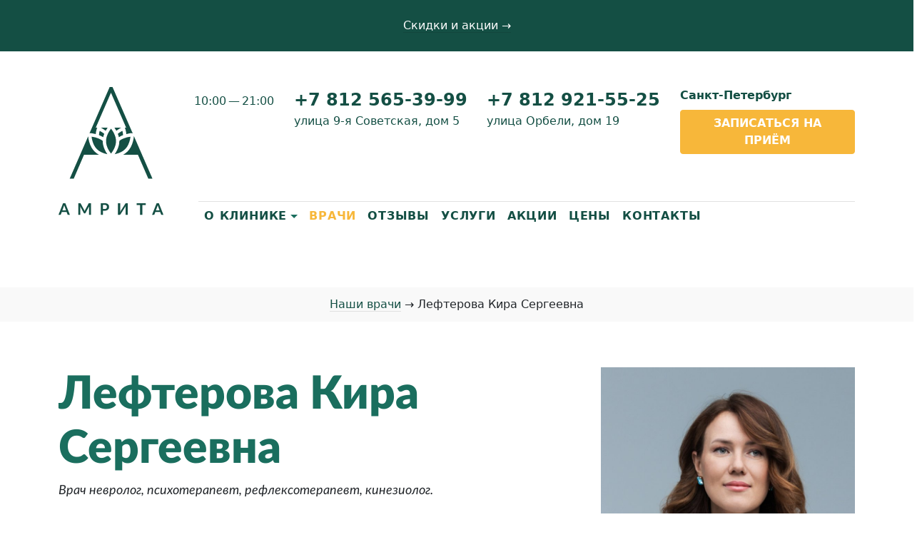

--- FILE ---
content_type: text/html; charset=utf-8
request_url: https://www.clinic-amrita.ru/doctors/lefterova-kira-sergeevna/
body_size: 6671
content:





<!DOCTYPE html>
<html lang="ru">
<head>
  <meta charset="utf-8">
  <meta name="viewport" content="width=device-width, initial-scale=1">
  <meta name="description" content="Врач невролог, психотерапевт, рефлексотерапевт, кинезиолог">
  <meta name="referrer" content="no-referrer-when-downgrade">
  <title>
    
    Лефтерова Кира Сергеевна
    
    
    
    
    | Амрита - Сеть клиник восточной и остеопатической медицины в Санкт-Петербурге
    
  </title>
  <script src="/static/assets/vendors/jquery.min.a09e13ee94d5.js"></script>
  <script defer src="https://cdn.jsdelivr.net/npm/alpinejs@3.14.1/dist/cdn.min.js"></script>
  <script src="https://cdn.jsdelivr.net/npm/@popperjs/core@2.9.2/dist/umd/popper.min.js" integrity="sha384-IQsoLXl5PILFhosVNubq5LC7Qb9DXgDA9i+tQ8Zj3iwWAwPtgFTxbJ8NT4GN1R8p" crossorigin="anonymous"></script>
  <!-- Bootstrap core CSS-->
  <link href="/static/assets/dist/css/bootstrap.min.050aa6b6774b.css" rel="stylesheet">
  <style>
    .bd-placeholder-img {
    font-size: 1.125rem;
    text-anchor: middle;
    -webkit-user-select: none;
    -moz-user-select: none;
    user-select: none;
    }
    @media (min-width: 768px) {
    .bd-placeholder-img-lg {
    font-size: 3.5rem;
    }
    }
  </style>
  <!-- Custom styles for this template-->
  <link href="/static/css/headers.26d8e0b69815.css" rel="stylesheet">
  <link href="/static/css/colors.33fb57cae3e7.css" rel="stylesheet">
  <link href="/static/css/main.a6af108282c0.css" rel="stylesheet">
  <link href="/static/css/wagtail-grid.56b00098ee76.css" rel="stylesheet">

  

  <!-- Font Awesome-->
  <link rel="stylesheet" href="/static/assets/dist/css/font-awesome.min.69b9f1a67477.css">
  <!-- Owl Stylesheets-->
  <link rel="stylesheet" href="/static/assets/owlcarousel/assets/owl.carousel.min.761bea69e4eb.css">
  <link rel="stylesheet" href="/static/assets/owlcarousel/assets/owl.theme.default.min.594b81805a98.css">
  <!-- HTML5 shim and Respond.js IE8 support of HTML5 elements and media queries-->
  <!--if lt IE 9
  script(src='https://oss.maxcdn.com/libs/html5shiv/3.7.0/html5shiv.js')
  script(src='https://oss.maxcdn.com/libs/respond.js/1.3.0/respond.min.js')
  -->
  <!-- Owl javascript-->
  <script src="/static/assets/owlcarousel/owl.carousel.ccdf893e7d8b.js"></script>
  <!-- emerge javascript-->
  <script src="/static/js/emerge.9d8769a5bd7b.js"></script>
  <!-- htmx-->
  <script src="/static/js/htmx.min.484d377093d8.js"></script>
  <!-- Gallery css-->
  <link rel="stylesheet" href="https://cdnjs.cloudflare.com/ajax/libs/lightbox2/2.8.2/css/lightbox.min.css">

  
  

  <!-- Favicon and touch icons-->
  <link rel="apple-touch-icon" sizes="180x180" href="/static/img/apple-touch-icon.80c4468aa8cc.png">
  <link rel="icon" type="image/x-icon" href="/static/img/favicon.04137a763ba3.ico">
  <link rel="icon" type="image/png" sizes="32x32" href="/static/img/favicon-32x32.d033365d8a44.png">
  <link rel="icon" type="image/png" sizes="16x16" href="/static/img/favicon-16x16.017868ecdb60.png">
  <link rel="manifest" href="/static/img/site.b9aa277fcfc3.webmanifest">
  <meta name="msapplication-TileColor" content="#da532c">
  <meta name="theme-color" content="#ffffff">

  
  

  <link rel="canonical" href="https://clinic-amrita.ru/doctors/lefterova-kira-sergeevna/">
  <meta name="mailru-domain" content="Ip7iB0WTesoOtY2q">
  <meta name="yandex-verification" content="40d286fada5fdf02">
  <!-- OG-->
  
</head>
<body>
  <style>[x-cloak] { display: none !important; }</style>
  
  <!-- Yandex.Metrika counter-->
  <script type="text/javascript">
    (function(m,e,t,r,i,k,a){m[i]=m[i]||function(){(m[i].a=m[i].a||[]).push(arguments)};
    m[i].l=1*new Date();k=e.createElement(t),a=e.getElementsByTagName(t)[0],k.async=1,k.src=r,a.parentNode.insertBefore(k,a)})
    (window, document, "script", "https://mc.yandex.ru/metrika/tag.js", "ym");
    ym(20578846, "init", {
    clickmap:true,
    trackLinks:true,
    accurateTrackBounce:true,
    webvisor:true
    });
  </script>
  <noscript>
    <div><img src="https://mc.yandex.ru/watch/20578846" style="position:absolute; left:-9999px;" alt=""></div>
  </noscript>
  <!-- /Yandex.Metrika counter-->
  
  
  <!-- start green banner-->
      
      
  <div class="container-fluid green-banner ">
    
    <div class="row"><span><a href="https://clinic-amrita.ru/promo/">Скидки и акции →</a><span></span></span></span></span></div>
  </div>    
  <!-- end green banner-->
  




<header class="header-light">
  <div class="container">
    
    <div class="row full-header">
      <div class="col-12 col-xl-2">
        
        <a class="text-decoration-none" href="/"><img class="logo-top" src="/static/img/logo.4e126861b786.svg" alt="Клиника амрита"/></a>
        
      </div>
      <div class="col-12 col-xl-10">
        <div class="d-md-flex justify-content-lg-between justify-content-between header-first-row">
          <div class="pe-4 time-left">10:00 — 21:00</div>
          <div class="pe-4 header-phone"><a class="telfooter" href="tel:+78125653999">
              <nobr>+7 812 565-39-99 </nobr></a><br/><span>улица 9-я Советская, дом&nbsp;5</span></div>
          <div class="pe-4 header-phone"><a class="telfooter" href="tel:+78129215525">
              <nobr>+7 812 921-55-25</nobr></a><br/><span>улица Орбели, дом&nbsp;19</span></div>
          <div class="header-button">
            <div class="header-city">Санкт-Петербург</div>
            <button class="btn btn-footer" type="button" data-bs-toggle="modal" data-bs-target="#staticBackdrop">Записаться на приём</button>
          </div>
        </div>
        <div class="row"></div>
<div class="menu-row" x-data="{ open: false }">
  <div class="menu-wrapper">
    <div class="menu-limiter">
      <menu class="menu">
        
        <li class="menu__item menu__item-is-dropdown"
      
        
        @click="open = !open"
        @click.away="open = false"
        @keydown.escape.window="open = false"
        >
      
          <a class="menu__link"
          
          ">
            О клинике
            
              <span class="menu__caret"></span>
            
          </a>
        </li>
        
        <li class="menu__item menu__item_is-active"
      
        >
      
          <a class="menu__link menu__link_is-active"
          
          href="/doctors/
          ">
            Врачи
            
          </a>
        </li>
        
        <li class="menu__item"
      
        >
      
          <a class="menu__link"
          
          href="/reviews/
          ">
            Отзывы
            
          </a>
        </li>
        
        <li class="menu__item"
      
        >
      
          <a class="menu__link"
          
          href="/metody-lecheniya/
          ">
            Услуги
            
          </a>
        </li>
        
        <li class="menu__item"
      
        >
      
          <a class="menu__link"
          
          href="/promo/
          ">
            Акции
            
          </a>
        </li>
        
        <li class="menu__item"
      
        >
      
          <a class="menu__link"
          
          href="/prejskurant/
          ">
            Цены
            
          </a>
        </li>
        
        <li class="menu__item"
      
        >
      
          <a class="menu__link"
          
          href="/contact3/
          ">
            Контакты
            
          </a>
        </li>
        
      </menu>
    </div>
  </div>
  <div class="second-menu">
    
    
      
<ul class="dropdown-menu-horizontal" x-show="open" x-cloak="x-cloak">
  
  <li class="dropdown__item ">
      <a class="dropdown__link "
      href="/o-klinike/istoriya/">Клиника «Амрита»</a>
  </li>
  
  <li class="dropdown__item ">
      <a class="dropdown__link "
      href="/o-klinike/rekvizity-organizatsii/">Информация для пациентов</a>
  </li>
  
  <li class="dropdown__item ">
      <a class="dropdown__link "
      href="/o-klinike/li_din/">Обращение доктора Ли Дина</a>
  </li>
  
  <li class="dropdown__item ">
      <a class="dropdown__link "
      href="/o-klinike/seminary-dlya-vrachej/">Семинары для врачей</a>
  </li>
  
  <li class="dropdown__item ">
      <a class="dropdown__link "
      href="/o-klinike/otdelenie-resursnoj-terapii/">Отделение ресурсной терапии</a>
  </li>
  
  <li class="dropdown__item ">
      <a class="dropdown__link "
      href="/o-klinike/kosmetologicheskij-kabinet/">Косметология</a>
  </li>
  
</ul>
    
    
    
    
    
    
    
    
    
    
    
    
    
    
  </div>
</div>
      </div>
    </div>
  </div>
</header>
   

<!-- breadcrumbs -->
<div class="page-breadcrumbs">
    <div class="container">
        <div class="row">
            <div class="col-12">
                <div class="breadcrumbs">
                    <div class="breadcrumb-trail">
                         
                         
                                                 
                         
                        
                        
                                                 
                         
                        
                        
                        <a href="/doctors/">Наши врачи</a> <span class="sep"> → </span> 
                        
                                                 
                         
                        Лефтерова Кира Сергеевна                         
                    </div>
                </div>
            </div>
        </div>
    </div>

</div>
<div class="doctors-body">
    <div class="container">
        <div class="row" itemscope itemtype="http://schema.org/ImageObject">
            <div class="col-12 col-lg-4 order-lg-2">
                
                <img class="img-fluid emerge" data-effect="slide" data-left="120px" data-duration="1000" src="/media/images/lefterova_kira_sergeevna.max-970x970.jpg" alt="Лефтерова Кира Сергеевна" itemprop="contentUrl">

                <div class="timetable  d-none d-lg-block" data-effect="slide" data-left="120px">
                    
                </div>
            </div>
            <div class="col-12 col-lg-8 order-lg-1">
                <h1 itemprop="name">Лефтерова Кира Сергеевна</h1>
                <div itemprop="description" class="doctor-caption"><div class="block-paragraph"><p data-block-key="upayx">Врач невролог, психотерапевт, рефлексотерапевт, кинезиолог.</p></div>
                    
                    <p><em>Стаж — 21 год </em></p>
                    
                </div>

                <div class="block-paragraph"><h3 data-block-key="76a92">Образование</h3><p data-block-key="se5c">2005 — окончила Санкт-Петербургскую Государственную Педиатрическую Академию (Университет).</p><p data-block-key="b9j7b">2007 — ординатура по неврологии, специализации по рефлексотерапии, восстановительной медицине, гомеопатии.</p><p data-block-key="a2kg2"></p><h3 data-block-key="4ubis">Второе высшее образование</h3><p data-block-key="7o1o4">2019 — Практическая психология с дополнительной специализацией в области применения психотерапевтических технологий с присвоением квалификации «Психолог-психотерапевт».</p><p data-block-key="apb4t">Специализируется на психосоматических заболеваниях, телесно-ориентированной психотерапии, краниосакральной психотерапии.</p><p data-block-key="8d1in">2022 — Обучение Кинезиологии (коррекция родовой травмы) у доктора Потапова О. Ю.</p></div>
                <div class="timetable d-lg-none">
                    
                </div>
                
                <a href="/doctors/">← к списку специалистов</a>

            </div>

        </div>

    </div>
</div>

  <footer>
    <div class="container">
      <div class="row pt-5">
        <div class="col-12 col-lg-3 footer-clinic-name footer-col d-flex justify-content-center justify-content-lg-start">
          <div>
            <div>Клиника традиционной восточной медицины Амрита<br>
              1st Center of&nbsp;Korean Medicine<br>
              ООО «ЦТВМ «Амрита»
            </div>
          </div>
        </div>
        <div class="col-12 col-lg-3 footer-col">
          <div class="d-flex justify-content-center justify-content-lg-end">
            <div><a class="telfooter" href="tel:+78125653999">
                <nobr>+7 812 565-39-99</nobr>
              </a><br>
              <span>улица 9-я Советская, дом&nbsp;5<br />
              </span>
            </div>
          </div>
        </div>
        <div class="col-12 col-lg-3 footer-col">
          <div class="d-flex justify-content-center justify-content-lg-end">
            <div><a class="telfooter" href="tel:+78129215525">
                <nobr>+7 812 921-55-25</nobr></a><br><span>улица Орбели, дом&nbsp;19</span></div>
          </div>
        </div>
        <div class="col-12 col-lg-3 footer-col">
          <div class="d-flex justify-content-center justify-content-lg-end">
            <button class="btn btn-footer" type="button" data-bs-toggle="modal" data-bs-target="#staticBackdrop">Записаться на приём</button>
          </div>
        </div>
      </div>
    </div>
    <div class="container">
      <div class="row pb-4">
        <div class="col-12 col-lg-3 copyright footer-col text-small order-last order-lg-first">
          <div class="d-flex justify-content-center justify-content-lg-start">
            <div>&copy;&nbsp;2012&ndash;2026 Клиника &laquo;Амрита&raquo;<br><a href="/o-klinike/politika-v-otnoshenii-obrabotki-personalnyh-dannyh-v-ooo-tstvm-amrita/">Политика компании в&nbsp;отношении обработки персональных данных</a></div>
          </div>
        </div>
        <div class="col-none col-lg-3"></div>
        <div class="col-none col-lg-3"></div>
        <div class="col-12 col-lg-3">
          <div class="d-flex justify-content-center justify-content-lg-end">
            <div class="socials pe-4"><a href="https://vk.com/clinic_amrita"><i class="fa fa-vk"></i></a></div>
            <div class="socials pe-4"><a href="https://wa.me/79219920555?text=Здравствуйте!%20"><i class="fa fa-whatsapp"></i></a></div>
            <div class="socials"><a href="https://www.youtube.com/channel/UCzwJLEZkHO3AQ_IYNv1kazA"><i class="fa fa-youtube"></i></a></div>
          </div>
        </div>
      </div>
    </div>
  </footer>
  <!-- modal form-->
  <!-- Modal-->
  <div class="modal fade" id="staticBackdrop" data-bs-backdrop="static" data-bs-keyboard="false" tabindex="-1" aria-labelledby="staticBackdropLabel" aria-hidden="true">
    <div class="modal-dialog">
      <div class="modal-content">
        <div class="modal-header">
          <h5 class="modal-title" id="staticBackdropLabel">Записаться на приём</h5>
          <button class="btn-close" type="button" data-bs-dismiss="modal" aria-label="Close"></button>
        </div>
        <div class="modal-body">
          <div id="form-body">
            


<div class='success-form smooth'>
</div>
<form class="contactForm" action='/contact-form/' method="POST">
    <input type="hidden" name="csrfmiddlewaretoken" value="ab9CqB50s4aPgMmm2IzdHzZRrDM9DLPnaR29X6peZtW8LU0So4xsSAW2I4CetpNU">
        <div class="form-row">
            

<div id="div_id_full_name" class="mb-3"> <label for="id_full_name" class="form-label">
                Имя и фамилия
            </label> <input type="text" name="full_name" autocomplete="name" name="full_name" maxlength="500" class="textinput form-control" id="id_full_name"> </div> <div id="div_id_phone" class="mb-3"> <label for="id_phone" class="form-label">
                Телефон
            </label> <input type="text" name="phone" autocomplete="home tel" maxlength="500" class="textinput form-control" id="id_phone"> <div id="hint_id_phone" class="form-text">Администратор перезвонит вам в ближайшее время</div> </div> <div id="div_id_message" class="mb-3"> <label for="id_message" class="form-label">
                Сообщение
            </label> <textarea name="message" cols="40" rows="4" class="textarea form-control" id="id_message">
</textarea> </div> <input type="hidden" name="current_url" value="" id="id_current_url"> <input type="hidden" name="form_id" id="id_form_id">

            <input type="hidden" name="-current_url" value="http://www.clinic-amrita.ru/doctors/lefterova-kira-sergeevna/">
        </div>
    <input type="submit"
    hx-post="/contact-form/"
    hx-target="previous .success-form"
    hx-swap="outerHTML"
    value='Записаться' name="contact-submit" class="btn btn-footer mt-3"
        data-success-text="✓ Отправлено" data-after-success-text="Записаться еще раз" />
    <span class="am-contact-form__consent">Нажимая кнопку «Записаться» вы даёте согласие <a href="/o-klinike/politika-v-otnoshenii-obrabotki-personalnyh-dannyh-v-ooo-tstvm-amrita/">на обработку персональных данных</a></span>    
</form>


<div class="loader d-none mt-3">
    Отправляем...
</div>



          </div>
        </div>
      </div>
    </div>
  </div>
  <!-- end modal form-->
  <script src="/static/assets/dist/js/bootstrap.bundle.min.dd8489922d58.js"></script>
  <!-- gallery scripts-->
  <script src="https://cdnjs.cloudflare.com/ajax/libs/lightbox2/2.8.2/js/lightbox.min.js"></script>
  
  
  
  <!-- Start of Tawk.to Script-->
  <script type="text/javascript">
    var Tawk_API=Tawk_API||{}, Tawk_LoadStart=new Date();
    (function(){
    var s1=document.createElement("script"),s0=document.getElementsByTagName("script")[0];
    s1.async=true;
    s1.src='https://embed.tawk.to/54ef81352ee01e914a45b0ed/default';
    s1.charset='UTF-8';
    s1.setAttribute('crossorigin','*');
    s0.parentNode.insertBefore(s1,s0);
    })();
  </script>
  <!-- End of Tawk.to Script-->
  <script src="/static/js/send_contact_form.4840938bac8f.js"></script>
  <script src="/static/js/horizontal_scroll_menu.d4f6022c9343.js"></script>
  
  
</body>

--- FILE ---
content_type: text/css
request_url: https://www.clinic-amrita.ru/static/css/colors.33fb57cae3e7.css
body_size: 7327
content:
/* Webfont: Lato-Regular */

@font-face {
    font-family: 'LatoWeb';
    src: url("../assets/fonts/lato/Lato/fonts/Lato-Regular.8ab18d934cfa.eot");
    /* IE9 Compat Modes */
    src: url("../assets/fonts/lato/Lato/fonts/Lato-Regular.8ab18d934cfa.eot?#iefix") format('embedded-opentype'),
        /* IE6-IE8 */
        url("../assets/fonts/lato/Lato/fonts/Lato-Regular.bd03a2cc277b.woff2") format('woff2'),
        /* Modern Browsers */
        url("../assets/fonts/lato/Lato/fonts/Lato-Regular.27bd77b9162d.woff") format('woff'),
        /* Modern Browsers */
        url("../assets/fonts/lato/Lato/fonts/Lato-Regular.6d4e78225df0.ttf") format('truetype');
    font-style: normal;
    font-weight: normal;
    text-rendering: optimizeLegibility;
}

/* Webfont: Lato-Italic */

@font-face {
    font-family: 'LatoWeb';
    src: url("../assets/fonts/lato/Lato/fonts/Lato-Italic.0acac3839ae2.eot");
    /* IE9 Compat Modes */
    src: url("../assets/fonts/lato/Lato/fonts/Lato-Italic.0acac3839ae2.eot?#iefix") format('embedded-opentype'),
        /* IE6-IE8 */
        url("../assets/fonts/lato/Lato/fonts/Lato-Italic.4eb103b4d12b.woff2") format('woff2'),
        /* Modern Browsers */
        url("../assets/fonts/lato/Lato/fonts/Lato-Italic.f28f2d648244.woff") format('woff'),
        /* Modern Browsers */
        url("../assets/fonts/lato/Lato/fonts/Lato-Italic.4ffc48d05495.ttf") format('truetype');
    font-style: italic;
    font-weight: normal;
    text-rendering: optimizeLegibility;
}

/* Webfont: Lato-Bold */

@font-face {
    font-family: 'LatoWebBold';
    src: url("../assets/fonts/lato/Lato/fonts/Lato-Bold.a2fb219c999a.eot");
    /* IE9 Compat Modes */
    src: url("../assets/fonts/lato/Lato/fonts/Lato-Bold.a2fb219c999a.eot?#iefix") format('embedded-opentype'),
        /* IE6-IE8 */
        url("../assets/fonts/lato/Lato/fonts/Lato-Bold.cccb89748581.woff2") format('woff2'),
        /* Modern Browsers */
        url("../assets/fonts/lato/Lato/fonts/Lato-Bold.d878b6c29b10.woff") format('woff'),
        /* Modern Browsers */
        url("../assets/fonts/lato/Lato/fonts/Lato-Bold.5b1b8b856d7a.ttf") format('truetype');
    font-style: normal;
    font-weight: normal;
    text-rendering: optimizeLegibility;
}

/* Webfont: Lato-BoldItalic */

@font-face {
    font-family: 'LatoWebBold';
    src: url("../assets/fonts/lato/Lato/fonts/Lato-BoldItalic.7b48d6632305.eot");
    /* IE9 Compat Modes */
    src: url("../assets/fonts/lato/Lato/fonts/Lato-BoldItalic.7b48d6632305.eot?#iefix") format('embedded-opentype'),
        /* IE6-IE8 */
        url("../assets/fonts/lato/Lato/fonts/Lato-BoldItalic.0b6bb6725576.woff2") format('woff2'),
        /* Modern Browsers */
        url("../assets/fonts/lato/Lato/fonts/Lato-BoldItalic.9c7e4e9eb485.woff") format('woff'),
        /* Modern Browsers */
        url("../assets/fonts/lato/Lato/fonts/Lato-BoldItalic.71e8fd8ecaf5.ttf") format('truetype');
    font-style: italic;
    font-weight: normal;
    text-rendering: optimizeLegibility;
}

/* Webfont: Lato-Black */

@font-face {
    font-family: 'LatoWebBlack';
    src: url("../assets/fonts/lato/Lato/fonts/Lato-Black.d2d9ddbd08ae.eot");
    /* IE9 Compat Modes */
    src: url("../assets/fonts/lato/Lato/fonts/Lato-Black.d2d9ddbd08ae.eot?#iefix") format('embedded-opentype'),
        /* IE6-IE8 */
        url("../assets/fonts/lato/Lato/fonts/Lato-Black.33d5f0d956f3.woff2") format('woff2'),
        /* Modern Browsers */
        url("../assets/fonts/lato/Lato/fonts/Lato-Black.f80bda6afd19.woff") format('woff'),
        /* Modern Browsers */
        url("../assets/fonts/lato/Lato/fonts/Lato-Black.a54bddbc1689.ttf") format('truetype');
    font-style: normal;
    font-weight: normal;
    text-rendering: optimizeLegibility;
}

/* Webfont: Lato-BlackItalic */

@font-face {
    font-family: 'LatoWebBlack';
    src: url("../assets/fonts/lato/Lato/fonts/Lato-BlackItalic.a8642cee117d.eot");
    /* IE9 Compat Modes */
    src: url("../assets/fonts/lato/Lato/fonts/Lato-BlackItalic.a8642cee117d.eot?#iefix") format('embedded-opentype'),
        /* IE6-IE8 */
        url("../assets/fonts/lato/Lato/fonts/Lato-BlackItalic.0f4fa9755f48.woff2") format('woff2'),
        /* Modern Browsers */
        url("../assets/fonts/lato/Lato/fonts/Lato-BlackItalic.798eafdd87dc.woff") format('woff'),
        /* Modern Browsers */
        url("../assets/fonts/lato/Lato/fonts/Lato-BlackItalic.4c66fb2b46d7.ttf") format('truetype');
    font-style: italic;
    font-weight: normal;
    text-rendering: optimizeLegibility;
}

:root {
    --color-green: #144f44;
    --color-light-green: #9adbb8;
    --color-text-black: #212529;
    --color-gold: #f7b73a;
    --color-gold-hover: #eca822;
    --color-green-text: #1a6e5e;
    --green-gradient: linear-gradient(180deg, #6EB282 0%, var(--color-green) 100%);
    --grey-bg: #EFEBDD;

}

h1 {
    font-family: 'LatoWebBlack';
}

h2 {
    font-family: 'LatoWebBold';
    font-size: 2rem;
    margin-top: 2rem;
}

p {
    font-family: 'LatoWeb';
    font-size: 1.1rem;
}

p>strong,
p>b,
p>i>b,
p>b>i {
    font-family: 'LatoWebBold';
}

.circular-square {
    border-radius: 50%;
}

/* padding on text pages */

.doctors-body h3,
.second-body h3 {
    padding-top: 1rem;
}

.b-example-divider {
    height: 3rem;
    background-color: rgba(0, 0, 0, .1);
    border: solid rgba(0, 0, 0, .15);
    border-width: 1px 0;
    box-shadow: inset 0 .5em 1.5em rgba(0, 0, 0, .1), inset 0 .125em .5em rgba(0, 0, 0, .15);
}

.form-control-dark {
    color: #fff;
    background-color: var(--bs-dark);
    border-color: var(--bs-gray);
}

.form-control-dark:focus {
    color: #fff;
    background-color: var(--bs-dark);
    border-color: #fff;
    box-shadow: 0 0 0 .25rem rgba(255, 255, 255, .25);
}

.bi {
    vertical-align: -.125em;
    fill: currentColor;
}

.text-small {
    font-size: 85%;
}

.dropdown-toggle {
    outline: 0;
}

/* dark-green */

a,
a:link,
a:visited,
.courses h6,
.courses .price,
.doctors a {
    color: #144f44;
}

a:hover {
    color: var(--color-green-text);
    border-bottom: #16503c;
}

a,
a:hover,
a:link,
a:visited {
    border-bottom: 1px solid rgba(0, 0, 0, .1);
    text-decoration: none;
}

a.no-border {
    border-bottom: none;
}

a:has(img),
a:visited:has(img),
a:hover:has(img),
a:link:has(img) {
    border: none;
}

.btn {
    text-transform: uppercase;
    font-weight: 600;
}


.courses-wrapper {
    background: linear-gradient(to bottom, rgb(255, 255, 255) 0%, rgb(255, 255, 255) 15%, #ffffff 15%, #F4F1E6 15%, #F4F1E6 100%);
    background: -webkit-linear-gradient(to bottom, rgb(255, 255, 255) 0%, rgb(255, 255, 255) 15%, #ffffff 15%, #F4F1E6 15%, #F4F1E6 100%);
    background: -moz-linear-gradient(to bottom, rgb(255, 255, 255) 0%, rgb(255, 255, 255) 15%, #ffffff 15%, #F4F1E6 15%, #F4F1E6 100%);
    background: -o-linear-gradient(to bottom, rgb(255, 255, 255) 0%, rgb(255, 255, 255) 15%, #ffffff 15%, #F4F1E6 15%, #F4F1E6 100%);
}

.courses .card-body {
    box-shadow: 4px 4px 16px rgba(0, 0, 0, 0.1);
    border-radius: 20px;
    padding: 3.7rem;
    margin: 0.5rem;
}

.courses .active-card {
    background: linear-gradient(180deg, #6EB282 0%, #21765C 100%);
    background: -o-linear-gradient(180deg, #6EB282 0%, #21765C 100%);
    background: -moz-linear-gradient(180deg, #6EB282 0%, #21765C 100%);
    background: -webkit-linear-gradient(180deg, #6EB282 0%, #21765C 100%);
}

.active-card,
.active-card h6,
.active-card .price {
    color: white;
}

.active-card a {
    color: white;
    border-bottom: 1px solid rgba(255, 255, 255, 0.63);
}

.courses .card-title {
    font-size: 1.5rem;
    padding-bottom: 0.5rem;
}

.courses .card-text {
    padding-bottom: 1rem;
}

.courses h6,
.econ {
    font-weight: 800;
}

.courses ul {
    padding-left: 0;
}

a.price {
    border-bottom: none;
    font-size: 2.7rem;
}

.bg-beige {
    background: #F4F1E6;
}

.bg-white {
    background: white;
}

/* doctors-card */

.doctors .card-body {
    background: #F4F1E6;
    margin-bottom: 4rem;
}

.doctors .card-img,
.doctors .card-img-top {
    border-top-left-radius: calc(.25rem - -7px);
    border-top-right-radius: calc(.25rem - -7px);
}

.doctors .card-body {
    border-bottom-left-radius: calc(.25rem - -7px);
    border-bottom-right-radius: calc(.25rem - -7px);
    /* fix error in cms made cimple */
    margin-top: -2px;
}

.doctors-wrapper {
    background: var(--color-green);
}

.doctors .title,
a.doctors-title,
a.doctors-title:visited {
    color: rgb(247, 247, 247);
}

a.doctors-title:hover,
a.doctors-title:link {
    color: white;
    border-bottom: 1px solid rgb(255, 255, 255);
}

a.doctors-title {
    border-bottom: 1px solid rgba(206, 206, 206, 0.1);
    text-decoration: none;
}

/* metody */

.metody .card-img-top {
    max-width: 248px;
    height: auto;
    display: block;
    margin-left: auto;
    margin-right: auto;
}

.price-metody {
    font-size: 2em;
}

a.price-metody {
    border: none;
}

.method-form-right {
    padding-top: 83px;
}

.block-simple_text_block {
    padding: 1em 0;
}

/* footer */

footer {
    background: #F4F1E6;
    border-top: 1em solid var(--color-green);
    color: #144f44;
}

a.telfooter,
a.telfooter:visited {
    border: none;
    color: rgb(247, 247, 247);
    font-weight: 800;
    font-size: 1.5em;
}

a.telfooter:hover,
a.telfooter:link,
.copyright a {
    color: #144f44;
}

.btn-footer {
    background: var(--color-gold);
    border-color: var(--color-gold);
    width: 245px;
}

a.btn-footer,
a.btn-footer:visited,
a.btn-footer:link,
.btn-footer {
    color: white;
}

.btn-footer:hover {
    background: var(--color-gold-hover);
    border-color: var(--color-gold);
    color: white;
}

.footer-clinic-name {
    color: #144f44;
}

.footer-col {
    padding-bottom: 1rem;
}

.green-banner {
    background: var(--color-green);
    color: rgb(247, 247, 247);
    text-align: center;
    padding: 1.5rem 0;
}

.green-banner__its_ny {
    background: url("../img/snow-bg.38ad1a537005.png"), var(--color-green);
    color: rgb(247, 247, 247);
    text-align: center;
    padding: 1.5rem 0;
}


.green-banner a,
.green-banner a:hover,
.green-banner__its_ny a,
.green-banner__its_ny a:hover {
    color: white;
}

/* banner-main */

.wrapper-banner-main {
    background: url("../img/lotus-3.b6e9a2a905d5.png") 618px 0px no-repeat, linear-gradient(180deg, #6EB282 0%, #68967e 100%);
}

.banner-main h3 {
    color: var(--color-gold);
    font-size: 2.5em;
}

.banner-main p,
.banner-main blockquote {
    color: rgb(247, 247, 247);
}

.banner-main blockquote {
    font-size: 1.75em;
    line-height: 1.3em;
}

/* banner-top */

.top-banner h1 {
    color: var(--color-green);
}

.btn-top-banner {
    background: var(--green-gradient);
    border-color: #28AB70;
    color: white;
}

.top-banner h1 {
    font-size: 3.3rem;
    font-weight: 300;
}

.top-banner {
    padding-top: 5rem;
    border-bottom: 1px solid rgba(160, 160, 160, 0.308);
}

/* testimonials */

.owl-item {
    border-radius: 7px;
    margin-bottom: 71px;
    background: #F4F1E6;
}

.roll-testimonials .whisper,
blockquote.whisper {
    font-size: 1rem;
    padding: 2.4rem 2.6rem;
    font-style: normal;
    color: var(--color-text-black);
}

.roll-testimonials .whisper:before {
    content: "";
    position: absolute;
    left: 56px;
    bottom: -29px;
    border-width: 30px 0 0 30px;
    border-style: solid;
    border-color: #F4F1E6 transparent transparent transparent;
}

.roll-testimonials .name {
    position: absolute;
    left: 88px;
    bottom: -71px;
    color: #144f44;
    font-size: 1.1rem;
    font-weight: 800;
    margin: 0;
    text-transform: uppercase;
    letter-spacing: 0.1em;
}

.owl-item.active.center {
    background: var(--green-gradient);
    color: rgb(247, 247, 247);
}

.owl-item.active.center blockquote {
    color: white;
}

.roll-testimonials .owl-item.active.center .whisper:before {
    border-color: var(--color-green) transparent transparent transparent;
}

/* Gallery */

.photos .item {
    padding: 0.5px;
}

/* Social icons */

.socials a,
.socials a:visited {
    display: block;
    font-size: 18px;
    color: rgb(247, 247, 247);
    width: 50px;
    height: 50px;
    text-align: center;
    line-height: 50px;
    background-color: var(--color-green);
    -webkit-border-radius: 30px;
    -moz-border-radius: 30px;
    border-radius: 30px;
}

.socials a:hover {
    color: white;
}

/* header */

.wrapper-banner-header {
    background: url("../img/lotus-3.b6e9a2a905d5.png") -500px bottom no-repeat, linear-gradient(180deg, #6EB282 0%, #21765C 100%);
}

.full-header {
    padding-top: 50px;
    color: #144f44;
}

.its_ny {
    background-image: url("../img/ny-balls.0d43c2bdb758.png"),
        url("../img/ny_tree.5b973bf03d3e.png"),
        url("../img/ny_ball.20a62cbed424.png");

    background-position:
        100px top,
        calc(100% - 263px) 79px,
        right top;

    background-size: 120px,
        78px,
        30px;

    background-repeat: no-repeat,
        no-repeat,
        no-repeat;

}

@media (max-width: 1200px) {
    .its_ny {
        background-image:
            url("../img/ny-balls.0d43c2bdb758.png"),
            url("../img/ny_tree.5b973bf03d3e.png");

        background-position:
            calc(50% + 18px) top,
            calc(100% - 263px) 260px;

        background-size: 120px,
            78px;

        background-repeat: no-repeat;

        background-size:
            100px,
            78px;

    }
}

@media (max-width: 960px) {
    .its_ny {
        background-position:
            calc(50% + 18px) top,
            calc(100% - 127px) 260px;
    }
}

@media (max-width: 768px) {
    .its_ny {
        background-image:
            url("../img/ny_tree.5b973bf03d3e.png"),
            url("../img/ny_ball.20a62cbed424.png");
        background-position:
            calc(100% - 51px) 270px,
            calc(50% + 30px) top;
        background-repeat: no-repeat;
        background-size:
            78px,
            32px;
    }
}

a.nav-link {
    text-transform: uppercase;
    font-weight: 700;
    border: none;
}

.nav-link,
.nav-link:visited {
    color: #144f44 !important;
}

.btn-header {
    background: #f9eb82;
    border-color: #f9eb82;
    width: 245px;
}

.header-first-row {
    padding-bottom: 50px;
}

.logo-top {
    display: block;
}

.header-city {
    padding-bottom: 0.5em;
    font-weight: bold;
}

.time-left {
    padding-top: 0.5em;
}

/* standart body */

.standart-body {
    padding-bottom: 4rem;
}

.standart-body h1 {
    font-size: 4rem;
    color: var(--color-green-text);
}

.standart-body .second-caption {
    color: var(--color-text-black);
}

.standart-body .lead,
.standart-body .lead p {
    font-family: LatoWebBold;
    font-size: 1.8rem;
    line-height: 1.3em;
    color: #010101;
    padding: 1rem 0;
}

.standart-body blockquote {
    font-family: 'LatoWeb';
    font-style: italic;
    font-size: 1.9rem;
    line-height: 1.3em;
    color: var(--color-green);
    padding: 0.5em 0;
}

.sidebar-lily {
    max-width: 50px !important;
    margin-left: 10px;
}

.ytvideo iframe {
    width: 100%;
    min-height: 500px;
}

/* testimonials list */

.testimonials-list blockquote {
    color: var(--color-text-black);
}

.testimonials-list p {
    line-height: 1.4em;
}

.arrow {
    color: var(--color-green);
}

/* second page */

.second-page {
    padding-bottom: 1.5rem;
}

.second-page h1,
.second-caption,
.number,
.second-body h1 {
    color: var(--color-green-text);
}

.second-body p {
    font-family: 'LatoWeb';
    font-size: 1.1rem;
}

.second-body h1 {
    font-family: "LatoWebBlack";
    font-size: 84px;
    line-height: 1.2em;
}

.second-body ul {
    list-style-image: url("../img/lily-list.026d48f63bff.png");
}

.second-body img,
.standart-body img {
    max-width: 100%;
    height: auto;
    border-radius: 7px;
}

p.second-caption {
    font-family: 'LatoWeb';
    font-style: italic;
    font-size: 1.9rem;
    line-height: 1.3em;
}

.second-body .lead,
.lead p {
    font-family: LatoWebBold;
    font-size: 34px;
    line-height: 1.3em;
    color: #010101;
}

.second-body blockquote {
    font-family: 'LatoWeb';
    font-style: italic;
    font-size: 1.9rem;
    line-height: 1.3em;
    color: var(--color-green);
    padding: 0.5em 0;
}

iframe[src*=youtube] {
    width: 100% !important;
    min-height: 600px;
}

.page-breadcrumbs {
    background: #f9f9f9;
    margin: 4rem 0;
    padding: 0.75rem;
}

.mobile-header {
    display: none;
}

.screen-header {
    display: block;
}

.breadcrumbs {
    text-align: center;
}

.block-two_columns_50_50 img {
    max-width: 100%;
    height: auto;
    border-radius: 7px;
}

.mobile-title {
    display: none;
}

/* bottom form */

.forms-bg {
    background: url("../img/pattern-forms.9e7a315f24f6.png");
}

.forms-bottom {
    background: white;
    margin: 4rem 1rem 4rem 1rem;
    margin: 2rem 1rem 1.5rem 1rem;
    padding: 3rem 2rem 2rem 2rem;
    border-radius: 18px;
}

.forms-bottom .second-caption {
    font-size: 1.5em;
    font-family: 'LatoWebBold';
    font-style: italic;
}

/* numbers */

.numbers {
    padding-top: 2rem;
    padding-bottom: 2rem;
}

.number {
    font-family: 'LatoWebBold';
    font-size: 155px;
    line-height: 1em;
}

.number span {
    font-size: 35px;
    line-height: 1em;
}

.number-caption,
.number-caption p {
    font-family: 'LatoWeb';
    font-style: italic;
    font-size: 25px;
    line-height: 1.2em;
    padding-bottom: 1.5rem;
}

/* doctor page */

.doctors-body,
.doctors-list {
    margin-bottom: 4rem;
}

.doctors-body h1,
.doctors-list h1 {
    font-size: 4rem;
    color: var(--color-green-text);
}

.doctor-caption {
    font-family: 'LatoWebBlack';
    font-style: italic;
    padding-bottom: 2rem;
}

.timetable {
    padding-top: 2rem;
}

.timetable h4 {
    font-size: 1rem;
    font-family: 'LatoWebBold';
    font-style: italic;
}

.certificates {
    padding: 2 rem 0;
}

/*  doctors list */

.doctors-list .doctors .card-body {
    background: #f9f9f9;
}

/* other */
.likely-header {
    padding: 1.5em 0 0 0;
    line-height: 0;
    font-weight: 400;
}

/* animations */
.smooth {
    transition: all 5s ease-in;
}

@media (max-width: 1200px) {
    .logo-top {
        margin: 0 auto 1em auto;
    }
}

@media (max-width: 992px) {
    .footer-col {
        text-align: center;
        padding-top: 1.5rem;
    }

    .copyright {
        padding-top: 2rem;
    }

    .top-banner h1 {
        font-size: 2.2rem;
    }
}

@media (min-width: 992px) {

    /* doctor page */
    .doctors-body .col-lg-8 {
        width: 56.6666666667%;
        margin-right: 10%;
    }

    /* standart body */
    .standart-body .sidebar {
        padding-left: 10%;
    }
}

@media (max-width: 768px) {

    .header-phone,
    .header-button {
        display: block;
        text-align: center;
        padding-bottom: 1rem;
        padding-right: 0 !important;
    }

    img.logo-top {
        height: 100px !important;
        width: auto;
    }

    .full-header {
        padding-top: 25px;
    }

    .header-first-row {
        padding-bottom: 0;
    }

    .top-banner {
        padding-top: 0;
    }

    .articles-body {
        text-align: center;
    }

    .doctors .card-body {
        margin-bottom: 2rem;
    }

    .news-main .col-md-4.col-12 {
        padding-bottom: 2rem;
    }

    .time-left {
        text-align: center;
        padding-bottom: 1rem;
        padding-right: 0 !important;
    }

    .mobile-header {
        display: block;
    }

    .screen-header {
        display: none;
    }

    /* doctor page */
    .doctors-body h1 {
        font-size: 3rem;
    }

    /* second page */
    .second-body h1,
    .standart-body h1 {
        font-size: 40px;
        line-height: 1.1em;
    }

    .standart-body h2,
    .second-body h2 {
        font-size: 1.8rem;
    }

    .second-body .lead,
    .lead p {
        font-size: 21px;
    }

    .forms-bottom {
        margin: 1.5rem 0;
    }

    iframe[src*=youtube] {
        min-height: auto;
    }

    .mobile-title {
        display: block;
    }

    .descktop-title {
        display: none;
    }

    .number {
        font-size: 120px;
    }

    .second-body blockquote {
        font-size: 1.5rem;
    }

    .page-breadcrumbs {
        margin: 1rem 0 2rem 0;
    }

    /* metody */
    .method-form-right {
        padding-top: 0px;
    }
}

@media (max-width: 600px) {
    .number {
        font-size: 100px;
    }

    .number-caption,
    .number-caption p {
        font-size: 20px;
        padding-bottom: 0;
    }

    .numbers {
        padding-top: 0;
        padding-bottom: 0;
    }
}

@media (min-width: 992px) and (max-width: 1420px) {
    .top-banner h1 {
        font-size: 2rem;
    }
}

/* akupunkturnyi lifting */
.youtube-frame iframe[src*=youtube] {
    width: 100% !important;
    min-height: 747px;
}

.title.how {
    font-size: 46px;
    font-weight: 700;
    line-height: 1.2em;
    color: var(--color-green);
}

.bottom {
    margin-top: auto;
}

.bg_green {
    background-color: var(--color-green);
    color: white;
}


.faktoid {
    font-family: 'LatoWebBold';
    font-size: 53px;
    line-height: 1em;
    color: var(--color-green-text);
    font-style: italic;
}

.faktoid__second_part {
    font-size: 26px;
    line-height: 1em;

}

.faktoid__bottom_part {
    font-family: 'LatoWeb';
    font-style: italic;
    font-size: 18px;
    line-height: 1.2em;
    padding-bottom: 1.5rem;
    color: #212529;
}

/* end akupunkturnyi lifting */

/* horizontal menu */
.menu-row {
    position: relative;
}

.menu-wrapper {
    overflow: hidden;
    position: relative;
}

.menu-limiter {
    padding-bottom: 20px;
    margin-bottom: -20px;
    overflow-x: scroll;
    -webkit-overflow-scrolling: touch;
    mask-image: linear-gradient(90deg,
            transparent 0, rgba(0, 0, 0, .25) 9px,
            #000 18px,
            #000 calc(100% - 18px),
            rgba(0, 0, 0, .25) calc(100% - 9px),
            transparent);
}

menu.menu {
    padding-inline-start: 0;
}

.menu {
    display: flex;
    margin-left: 6px;
    border-top: 1px solid rgba(160, 160, 160, 0.308);
}

.menu__item {
    list-style: none;
    white-space: nowrap;
    position: relative;
}

.menu__item:last-child {
    margin-right: 0;
}

.menu__item-is-dropdown {
    cursor: pointer;
}

a.menu__link {
    text-decoration: none;
    border-bottom: 0;
    text-transform: uppercase;
    font-weight: 700;
    letter-spacing: .05em;
    display: inline-flex;
    align-items: center;
    justify-content: center;
    width: 100%;
    height: 100%;
    box-sizing: border-box;
    padding: .5rem;
    position: relative;

}

a.menu__link_is-active {
    color: var(--color-gold);
}

a.menu__link_is-active:hover {
    color: var(--color-gold-hover);
}

a.menu__link_is-ancestor {
    color: var(--color-gold);
}

a.menu__link_is-ancestor {
    color: var(--color-gold-hover);
}

.menu__caret {
    display: inline-block;
    margin-left: 5px;
    width: 0;
    height: 0;
    border-left: 5px solid transparent;
    border-right: 5px solid transparent;
    border-top: 5px solid var(--color-green-text);
}

/* делаю, чтобы всегда один из пунктов меню был скрыт */
@media only screen and (max-width: 375px) {
    .menu__item {
        margin-right: .9rem;
    }
}

@media (max-width: 768px) {
    .menu__link {
        font-size: 1.1em;
    }
}

@media (max-width: 1200px) {
    .menu {
        border: none;
    }

    .menu-row {
        /* border-bottom: 1px solid rgba(160, 160, 160, 0.308); */
        border-top: 1px solid rgba(160, 160, 160, 0.308);
    }

}

/* end horizontal menu */

/* horizontal sub menu */
.dropdown-menu-horizontal {
    top: 50px;
    z-index: 1000;
    min-width: 10rem;
    padding: .5rem 0;
    margin: 0;
    font-size: 1rem;
    text-align: left;
    list-style: none;
    position: absolute;
    display: block;
}

.dropdown__item {
    background-color: #fff;
}


a.dropdown__link {
    text-decoration: none;
    font-weight: 500;
    display: block;
    border-bottom: none;
    padding: .2rem .5rem;
}

a.dropdown__link_is-active {
    color: var(--color-gold);
}

@media (max-width: 768px) {
    .dropdown-menu-horizontal {
        width: 100%;
    }


    .dropdown__link {
        font-size: 1.2em;
    }
}

/* end horizontal sub menu */

/* button */
.methods-button {
    background-color: var(--color-gold);
    text-transform: uppercase;
    font-weight: 600;
    display: none;
    line-height: 1.5;
    color: white;
    text-align: center;
    text-decoration: none;
    vertical-align: middle;
    cursor: pointer;
    -webkit-user-select: none;
    -moz-user-select: none;
    user-select: none;
    border: 1px solid var(--color-gold);
    padding: .65rem .75rem;
    font-size: 1rem;
    border-radius: .25rem;
    transition: color .15s ease-in-out, background-color .15s ease-in-out, border-color .15s ease-in-out, box-shadow .15s ease-in-out;
    position: fixed;
    bottom: 15px;
    left: 12px;
    right: 0;
    max-width: 230px;
    z-index: 1000;
    visibility: hidden;
    transform: translateY(20px);
    transition: color .15s ease-in-out,
        background-color .15s ease-in-out,
        border-color .15s ease-in-out,
        box-shadow .15s ease-in-out,
        opacity .5s ease-in-out,
        transform .5s ease-in-out;
}

.methods-button:hover {
    background-color: var(--color-gold-hover);
    border-color: var(--color-gold-hover);
}

.methods-button_is-hidden {
    opacity: 0;
    transform: translateY(20px);
    visibility: hidden;
}

.methods-button:not(.methods-button_is-hidden) {
    opacity: 1;
    transform: translateY(0);
    visibility: visible;
}

.footer-button_is-hidden {
    display: none;
}

@media (max-width: 768px) {
    .methods-button {
        display: inline-block;
    }
}

/* modal window */
.no-scroll {
    overflow: hidden;
    position: fixed;
    width: 100%;
}

/* am-home-hero */
.am-home-hero {
    position: relative;
    --am-home-hero-overlay: linear-gradient(180deg, rgba(255, 255, 255, 0.0) 0%, rgba(255, 255, 255, 0.0) 45%, rgba(255, 255, 255, 0.85) 100%);
    background: var(--am-home-hero-overlay), var(--am-home-hero-bg, none);
    background-size: cover;
    background-position: center bottom;
    padding: 2.5rem 0;
}

@media (min-width: 992px) {
    .am-home-hero {
        padding: 4rem 0 0;
    }
}

.am-home-hero__row {
    align-items: end;
}

.am-home-hero__title {
    margin: 0 0 0.75rem;
    line-height: 1.2;
    font-size: clamp(1.8rem, 2.2vw + 1rem, 3rem);
}

.am-home-hero__lead {
    opacity: 0.9;
    margin: 0 0 1rem;
}

.am-home-hero__actions {
    display: flex;
    gap: 0.75rem;
}

.am-home-hero__btn {
    transform: translateZ(0);
    transition: transform 0.06s ease, opacity 0.2s ease;
}

.am-home-hero__btn:hover {
    transform: translateY(-1px);
}

.am-home-hero__image-wrap {
    width: 100%;
    justify-content: flex-end;
}

.am-home-hero__image img {
    display: block;
    height: auto;
}

@media (max-width: 991.98px) {
    .am-home-hero__col--image {
        margin-bottom: 1rem;
    }
}

/* am-services */
.am-services{padding:0;}
.am-services__card{
  position:relative;
  display:flex;
  align-items:center;
  justify-content:center;
  text-align:center;
  background:var(--grey-bg);
  border:0;
  border-radius:9px;
  height:130px;
  padding:0 20px;
  transition:transform .12s ease,box-shadow .12s ease;
}
.am-services__card:hover{
  transform:translateY(-2px);
  box-shadow:0 14px 32px rgba(0,0,0,.12);
}
.am-services__name{
  line-height:1.25;
  margin:0;
  text-align: center;
  color: var(--color-green);
  font-weight: 700;
}
.am-services__price{
  position:absolute;
  right:12px;
  bottom:-12px;
  display:inline-block;
  padding:6px 12px;
  border-radius:9px;
  font-size:.9375rem;
  font-weight:700;
  line-height:1;
  white-space:nowrap;
}
.am-services__price--regular{background:var(--color-green);color:#fff;}
.am-services__price--promo{background:var(--color-gold);color:#fff;}
.am-services__list-item{display:flex;}
.am-services__card{width:100%;min-height:130px;}
@media (min-width:992px){.am-services{padding: 0;}}

/* am-contact-form */
.am-contact-form__consent, .am-methods-form__consent {
    display: block;
    margin-top: .5rem;
    font-size: .875em;
    color: #6c757d;
}

--- FILE ---
content_type: text/css
request_url: https://www.clinic-amrita.ru/static/css/main.a6af108282c0.css
body_size: 534
content:
.b-example-divider {
    height: 3rem;
    background-color: rgba(0, 0, 0, .1);
    border: solid rgba(0, 0, 0, .15);
    border-width: 1px 0;
    box-shadow: inset 0 .5em 1.5em rgba(0, 0, 0, .1), inset 0 .125em .5em rgba(0, 0, 0, .15);
}

.form-control-dark {
    color: #fff;
    background-color: var(--bs-dark);
    border-color: var(--bs-gray);
}

.form-control-dark:focus {
    color: #fff;
    background-color: var(--bs-dark);
    border-color: #fff;
    box-shadow: 0 0 0 .25rem rgba(255, 255, 255, .25);
}

.bi {
    vertical-align: -.125em;
    fill: currentColor;
}

.text-small {
    font-size: 85%;
}

.dropdown-toggle {
    outline: 0;
}

.card-body {
    background: white 50px 0;
}


/* news */

.news-date {
    font-size: 90%;
    color: rgb(102, 102, 102);
}

/* methods */
.method__img {
    position: relative;
}

.method__price {
    position: absolute;
    bottom: 20px;
    left: 15px;
    background: var(--color-green-text);
    display: block;
    color: white;
    padding: 1px 15px;
    border-radius: 7px;
    font-size: 1.2em;
    font-weight: 400;
}

.method__price.method__price_promo {
    background-color: var(--color-gold);
}

--- FILE ---
content_type: text/css
request_url: https://www.clinic-amrita.ru/static/css/wagtail-grid.56b00098ee76.css
body_size: 211
content:
/* col-4 */

.block-type_of_healing {
    flex: 0 0 auto;
    width: 33.3333333333%;
}


/* .col-6 */

.block-home_gallery {
    flex: 0 0 auto;
    width: 50%;
    padding: 0;
}


/* .col-12 */

.block-type_of_healing {
    flex: 0 0 auto;
    width: 100%;
}


/* col-lg-4 */

@media (min-width: 992px) {
    .block-home_gallery,
    .block-type_of_healing {
        flex: 0 0 auto;
        width: 33.3333333333%;
        padding: 0;
    }
}

--- FILE ---
content_type: image/svg+xml
request_url: https://www.clinic-amrita.ru/static/img/logo.4e126861b786.svg
body_size: 3308
content:
<svg width="147" height="180" viewBox="0 0 147 180" fill="none" xmlns="http://www.w3.org/2000/svg">
<path d="M10.563 173.044L8.5769 167.615C8.47897 167.375 8.37727 167.089 8.27178 166.758C8.1663 166.427 8.0619 166.069 7.95642 165.686C7.85849 166.069 7.75679 166.429 7.65131 166.764C7.5461 167.098 7.44439 167.389 7.34646 167.638L5.37145 173.044H10.563ZM15.9242 179.206H13.5771C13.313 179.206 13.0986 179.14 12.9335 179.009C12.7673 178.877 12.6432 178.714 12.5612 178.518L11.3418 175.188H4.58129L3.36299 178.518C3.30229 178.691 3.18575 178.849 3.0131 178.992C2.83963 179.134 2.62139 179.206 2.35836 179.206H0L6.40981 162.886H9.51355L15.9242 179.206Z" fill="#144F44"/>
<path d="M45.4379 162.886V179.206H42.7623V168.665C42.7623 168.244 42.7847 167.789 42.8306 167.3L37.8983 176.565C37.6652 177.009 37.3078 177.231 36.8265 177.231H36.3973C35.916 177.231 35.5586 177.009 35.3255 176.565L30.3363 167.265C30.3598 167.514 30.3784 167.759 30.3932 167.999C30.4083 168.24 30.4156 168.462 30.4156 168.665V179.206H27.7411V162.886H30.0323C30.1674 162.886 30.2842 162.89 30.3822 162.897C30.479 162.905 30.5678 162.925 30.6471 162.954C30.7264 162.984 30.7974 163.033 30.8616 163.101C30.925 163.169 30.9875 163.259 31.0482 163.371L35.9346 172.435C36.0625 172.675 36.1809 172.924 36.2902 173.18C36.3992 173.435 36.5066 173.699 36.612 173.97C36.7173 173.691 36.8265 173.422 36.9393 173.162C37.0523 172.903 37.1726 172.653 37.3005 172.412L42.1197 163.371C42.1793 163.259 42.2438 163.169 42.311 163.101C42.379 163.033 42.4526 162.984 42.5311 162.954C42.6104 162.925 42.6989 162.905 42.7969 162.897C42.894 162.89 43.0105 162.886 43.1468 162.886H45.4379Z" fill="#144F44"/>
<path d="M64.5332 171.092C65.09 171.092 65.5753 171.022 65.9894 170.883C66.4027 170.744 66.7469 170.544 67.0213 170.284C67.2964 170.025 67.5015 169.709 67.6369 169.336C67.7721 168.964 67.8403 168.548 67.8403 168.089C67.8403 167.654 67.7721 167.258 67.6369 166.904C67.5015 166.551 67.2983 166.249 67.0278 166.001C66.7561 165.753 66.4137 165.564 66.0005 165.431C65.5864 165.3 65.0975 165.234 64.5332 165.234H62.2644V171.092H64.5332ZM64.5332 162.886C65.6236 162.886 66.5678 163.014 67.3655 163.271C68.163 163.526 68.8217 163.884 69.3413 164.343C69.8598 164.801 70.2453 165.351 70.4981 165.99C70.7498 166.63 70.8758 167.33 70.8758 168.089C70.8758 168.879 70.7444 169.604 70.4811 170.262C70.2173 170.92 69.8226 171.487 69.2955 171.96C68.7694 172.434 68.109 172.803 67.3151 173.067C66.5211 173.33 65.5939 173.461 64.5332 173.461H62.2644V179.206H59.2289V162.886H64.5332Z" fill="#144F44"/>
<path d="M97.115 162.886V179.206H94.0682V168.981C94.0682 168.598 94.0776 168.194 94.0963 167.774C94.1149 167.352 94.1588 166.904 94.2258 166.43C94.0758 166.852 93.9115 167.241 93.7353 167.599C93.5581 167.956 93.3873 168.27 93.2211 168.541L86.9802 178.27C86.913 178.382 86.8318 178.496 86.7377 178.608C86.6435 178.721 86.5399 178.821 86.4269 178.907C86.3141 178.994 86.19 179.066 86.0549 179.121C85.9194 179.178 85.7805 179.206 85.6378 179.206H83.3577V162.886H86.4045V173.112C86.4045 173.495 86.3953 173.9 86.3767 174.325C86.3578 174.75 86.3141 175.2 86.2469 175.673C86.3972 175.253 86.5612 174.861 86.7377 174.5C86.9149 174.139 87.0894 173.822 87.2629 173.552L93.4925 163.823C93.5597 163.71 93.6409 163.597 93.7353 163.485C93.8295 163.371 93.933 163.273 94.0458 163.186C94.1588 163.099 94.2811 163.027 94.4124 162.971C94.5441 162.914 94.6849 162.886 94.836 162.886H97.115Z" fill="#144F44"/>
<path d="M122.307 165.381H117.386V179.206H114.35V165.381H109.429V162.886H122.307V165.381Z" fill="#144F44"/>
<path d="M141.639 173.044L139.653 167.615C139.555 167.375 139.453 167.089 139.348 166.758C139.242 166.427 139.138 166.069 139.032 165.686C138.934 166.069 138.833 166.429 138.727 166.764C138.622 167.098 138.52 167.389 138.422 167.638L136.447 173.044H141.639ZM147 179.206H144.653C144.389 179.206 144.174 179.14 144.009 179.009C143.843 178.877 143.719 178.714 143.637 178.518L142.418 175.188H135.657L134.439 178.518C134.378 178.691 134.262 178.849 134.089 178.992C133.915 179.134 133.697 179.206 133.434 179.206H131.076L137.486 162.886H140.589L147 179.206Z" fill="#144F44"/>
<path d="M21.3596 128.422H15.7291L30.2893 95.002H30.2866L41.5569 69.1361C42.1569 74.6986 43.3288 79.4711 46.0554 84.5256C48.4855 89.0324 52.2329 92.5851 56.6683 95.002H35.7565L35.746 95.026L35.6716 95.1951L21.3596 128.422ZM43.3882 64.932L46.893 56.8846H46.8949L71.6758 0H75.6716L104.034 65.1057C101.655 64.0655 97.3601 65.4583 95.0702 66.0534L94.9243 64.9892C94.7751 63.4542 94.4379 62.0211 94.0796 60.5225C93.7893 59.3139 93.4359 57.9786 92.8187 56.8846H94.7435L73.4927 7.99285L52.2397 56.8846H54.3577C53.7404 57.9786 53.3841 59.3139 53.0957 60.5225C52.7844 61.8369 52.3859 63.6136 52.254 64.9892L52.1059 66.0534C51.4536 65.8843 50.7638 65.6741 50.2528 65.5873C48.1799 65.2357 45.2863 64.3493 43.3882 64.932ZM105.653 68.8229L131.617 128.422H125.806L111.28 95.002H90.51C94.9434 92.5851 98.689 89.0324 101.121 84.5256C103.898 79.3756 105.062 74.5192 105.653 68.8229ZM73.5882 58.4552L73.2299 58.8669C71.7205 61.0057 70.472 62.8418 69.3142 65.2185C65.71 72.6151 65.7445 79.179 69.2885 86.588C70.3852 88.8797 71.71 90.9087 73.2367 92.9309C73.3378 93.0685 73.4592 93.2177 73.5882 93.3704C73.7201 93.2177 73.8385 93.0685 73.9427 92.9309C75.4663 90.9087 76.7912 88.8797 77.8878 86.588C81.4318 79.179 81.4645 72.6151 77.8641 65.2185C76.7043 62.8418 75.4558 61.0057 73.9483 58.8669L73.5882 58.4552ZM85.1652 75.5767C85.1078 76.5587 85.1785 77.5655 85.0743 78.5531C84.9529 79.6708 84.7562 80.8602 84.4743 81.9474C83.266 86.6072 81.4405 90.3451 78.7295 94.1948C80.6074 93.809 82.6642 93.1918 83.9186 92.7704C88.6423 91.1866 92.6916 88.5557 95.6254 84.494C98.4815 80.544 100.273 74.7312 100.871 69.6854L100.597 69.7083L96.2683 70.4801C92.4939 71.6361 88.1972 72.9248 85.1652 75.5767ZM89.4878 61.4557C87.5713 62.4606 84.3961 64.5211 83.0521 65.6256C83.3758 66.535 83.8104 67.453 84.0799 68.3853C84.269 69.0406 84.4104 69.7045 84.5442 70.3655C86.4183 69.2057 88.3367 68.388 90.4247 67.3918C90.4334 67.3888 90.442 67.385 90.4506 67.3812L90.3867 66.4861C90.3063 64.8173 89.91 63.1132 89.4878 61.4557ZM62.0111 75.5767C58.981 72.9248 54.6844 71.6361 50.9081 70.4801L46.5769 69.7083L46.3055 69.6854C46.9036 74.7312 48.6946 80.544 51.551 84.494C54.4847 88.5557 58.5359 91.1866 63.2569 92.7704C64.5122 93.1918 66.5687 93.809 68.4468 94.1948C65.7359 90.3451 63.9122 86.6072 62.7018 81.9474C62.4201 80.8602 62.2224 79.6708 62.1039 78.5531C61.9979 77.5655 62.0705 76.5587 62.0111 75.5767ZM57.6878 61.4557C57.2664 63.1132 56.8698 64.8241 56.7867 66.5177L56.7257 67.3812C56.7325 67.385 56.743 67.3888 56.7514 67.3918C58.8416 68.388 60.7578 69.2057 62.6322 70.3655C62.766 69.7045 62.9073 69.0406 63.0964 68.3853C63.3657 67.453 63.8005 66.535 64.1243 65.6256C62.7803 64.5211 59.6067 62.4606 57.6878 61.4557ZM59.066 56.8846H68.937C67.9111 58.3244 67.0265 59.867 66.113 61.3793C64.1539 59.9654 61.4781 58.0128 59.066 56.8846ZM78.2393 56.8846H88.1103C85.6972 58.0128 83.0224 59.9654 81.0631 61.3793C80.1499 59.867 79.2672 58.3244 78.2393 56.8846Z" fill="#144F44"/>
</svg>


--- FILE ---
content_type: application/javascript
request_url: https://www.clinic-amrita.ru/static/js/horizontal_scroll_menu.d4f6022c9343.js
body_size: 1255
content:

class Menu {
    constructor(el) {
        this.el = el

        this.el.addEventListener('click', this.handleClick.bind(this))
        window.addEventListener('resize', this.scrollToActiveItem.bind(this))

        this.scrollToActiveItem()
    }

    get activeEl() {
        return this.el.querySelector('.menu__item_is-active')
    }

    handleClick(e) {

        this.el.querySelector('.menu__item_is-active')
            .classList
            .remove('menu__item_is-active')

        e.target.parentNode
            .classList
            .add('menu__item_is-active')

        this.scrollToActiveItem()
    }

    scrollToActiveItem() {
        if (!this.activeEl) return

        const scrollParent = this.el.parentNode
        const scrollParentWidth = scrollParent.clientWidth
        const activeElWidth = this.activeEl.clientWidth
        const activeElLeftOffset = this.activeEl.offsetLeft

        const isActiveElInvisible = activeElLeftOffset + activeElWidth > scrollParentWidth

        if (isActiveElInvisible) {
            scrollParent.scrollLeft = activeElLeftOffset - (scrollParentWidth / 2) + (activeElWidth / 2)
        } else {
            scrollParent.scrollLeft = 0
        }
    }
}

new Menu(document.querySelector('.menu'))


--- FILE ---
content_type: application/javascript
request_url: https://www.clinic-amrita.ru/static/js/send_contact_form.4840938bac8f.js
body_size: 2211
content:

// отслеживаем событие отправки формы
// $('.contactForm').submit(function () {
//     var index = $('.contactForm').index(this);
//     const loader = document.getElementsByClassName('loader')[index]
//     const successform = document.getElementsByClassName('success-form')[index]

//     // отменяемая операция
//     // создаем AJAX-вызов
//     $.ajax({
//         data: $(this).serialize(), // получаем данные формы
//         type: $(this).attr('method'), // GET или POST
//         url: '/contact-form/',
//         headers: {'X-CSRFToken': csrftoken},
//         mode: 'same-origin',

//         // если успешно, то
//         success: function (response) {

//             loader.classList.add('d-none')
//             successform.classList.remove("d-none")
//             successform.classList.toggle('d-block')
//         },
//         // если ошибка, то
//         error: function (response) {
//             // предупредим об ошибке
//             loader.classList.add('d-none')
//             successform.classList.remove("d-none")
//             successform.classList.toggle('d-block')
//         }
//     });
//     return false;
// });

// get current url
$(document).ready(function () {
    function getCurrentURL() {
        return window.location.href
    }
    const url = getCurrentURL()
    currentUrlField = document.getElementsByName("current_url");

    currentUrlField.forEach((element) => {
        element.setAttribute("value", url)
    });

});

function getCookie(name) {
    let cookieValue = null;
    if (document.cookie && document.cookie !== '') {
        const cookies = document.cookie.split(';');
        for (let i = 0; i < cookies.length; i++) {
            const cookie = cookies[i].trim();
            // Does this cookie string begin with the name we want?
            if (cookie.substring(0, name.length + 1) === (name + '=')) {
                cookieValue = decodeURIComponent(cookie.substring(name.length + 1));
                break;
            }
        }
    }
    return cookieValue;
}
const csrftoken = getCookie('csrftoken');


